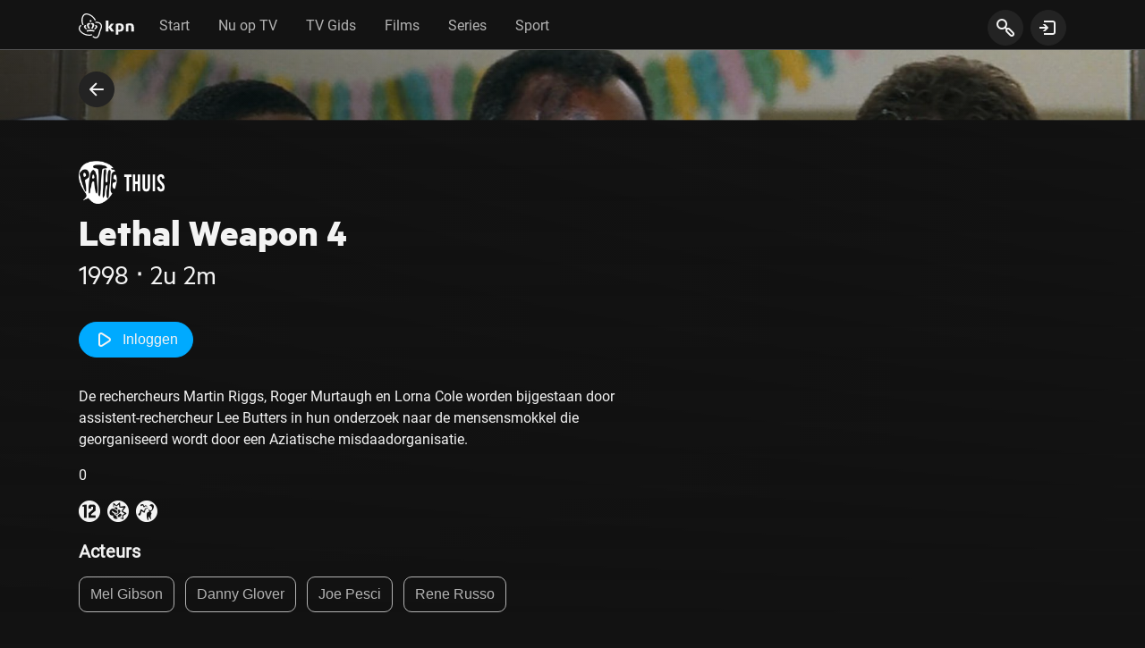

--- FILE ---
content_type: image/svg+xml
request_url: https://tv.kpn.com/assets/logo_kpn-CFJMAPO7.svg
body_size: 3419
content:
<?xml version="1.0" encoding="utf-8"?>
<svg width="144px" height="65px" viewBox="0 0 144 65" version="1.1" xmlns="http://www.w3.org/2000/svg" xmlns:xlink="http://www.w3.org/1999/xlink">
    <title>KPN</title>
    <defs>
        <path id="path-1" d="M46,21.6 C51.3243902,21.6 54.6942296,23.3916716 56.6974725,25.1376576 L57.0104366,25.4200998 C57.1108269,25.5139203 57.2073171,25.6073171 57.3,25.7 C59.4,27.8 60.6,30.7 60.6,33.5 C60.6,35.8954545 59.7640496,38.5297521 58.7381104,41.1260518 L58.3691773,42.0403644 L58.3691773,42.0403644 L57.8,43.4 C56.9,45.5 56.1,47.9 55.6,49.8 L55.3690923,50.7652511 L55.3690923,50.7652511 L55.1129448,51.7921936 L55.1129448,51.7921936 L54.9740651,52.3242728 L54.9740651,52.3242728 L54.827266,52.8663433 L54.827266,52.8663433 L54.6720112,53.4165946 L54.6720112,53.4165946 L54.422101,54.2533501 L54.422101,54.2533501 L54.2433599,54.8161325 C54.2127236,54.9101335 54.1816566,55.0042114 54.1501479,55.0983284 L53.9557057,55.6631978 L53.9557057,55.6631978 L53.7501256,56.2271956 L53.7501256,56.2271956 L53.532871,56.7885111 C53.4584475,56.9749681 53.3819888,57.1606763 53.3034056,57.3453339 L53.0611929,57.8958534 C51.3612974,61.632077 48.7309859,64.8 44.4,64.8 C41.4413793,64.8 38.6435196,63.1120095 36.0784862,60.9611382 L35.4907212,60.4571241 C35.3934602,60.3719382 35.2965517,60.2862069 35.2,60.2 C36.0571429,59.9142857 36.8122449,59.577551 37.5381924,59.2262391 L38.4,58.8 L38.4,58.8 C40.4,60.4 42.5,61.6 44.4,61.6 C47.2875,61.6 49.1679528,58.8913903 50.4710898,55.6637544 L50.6830074,55.1213848 C50.7174607,55.030314 50.7514869,54.9389366 50.7850953,54.8472996 L50.9818053,54.2947362 C51.0137793,54.2022481 51.0453538,54.1095941 51.0765381,54.0168213 L51.2590353,53.4591328 L51.2590353,53.4591328 L51.5161894,52.6221772 L51.5161894,52.6221772 L51.6772091,52.06721 L51.6772091,52.06721 L51.9042194,51.2448957 L51.9042194,51.2448957 L52.1821181,50.1792245 L52.1821181,50.1792245 L52.5,48.9 L52.5,48.9 C53.1,46.8 54,44.2 54.9,42.1 L55.2535687,41.2775357 L55.2535687,41.2775357 L55.6012772,40.4492111 C56.6297521,37.9595041 57.5,35.4454545 57.5,33.4 C57.5,31.4 56.6,29.3 55.1,27.8 L54.8461551,27.5564921 C53.3731429,26.2001633 50.62,24.6 46,24.6 C45.1,24.6 44.3,24.7 43.5,24.8 C43.3,23.8 43.1,22.8 42.8,21.8 C43.7,21.7 44.8,21.6 46,21.6 Z M5.7,29.3 L6.8,32.3 L6.8,32.3 C4.4,34 3.1,36.3 3.1,39.5 C3.1,41.7 4.6,44.4 7.1,46.9 C12.1,51.9 20,55.1 27.2,55.1 C29.6,55.1 31.6,54.6 33.4,54 C34.2,54.8 35,55.6 35.8,56.3 C33.5,57.4 30.6,58.1 27.2,58.1 C17.6701754,58.1 9.58818098,53.5634657 5.1350753,49.231829 L4.9,49 C1.7,45.9 0,42.4 0,39.4 C0,34.5 2.3,31.4 5.7,29.3 Z M106,25.8 C113.6,25.8 117.3,29.6 117.3,36.5 C117.3,43.3 113.5,47.4 106.4,47.4 L105.6888,47.3976 C104.8656,47.3892 104.0522,47.3514 103.1114,47.1813 L102.7,47.1 L102.7,54.9 L96.2,54.9 L96.2,27.7 C98.9,26.6 102.4,25.8 106,25.8 Z M30.8,42.5 C33.89375,42.5 37.1632812,42.8515625 40.5261963,43.8018799 L41.2,44 L40.1,47.6 C36.9,46.7 33.8,46.3 30.8,46.3 C28,46.3 25.2,46.6484444 22.1560889,47.426637 L21.5,47.6 L20.4,44 C24,42.9 27.5,42.5 30.8,42.5 Z M132.7,25.8 C140.852941,25.8 143.071021,29.5681661 143.194443,35.4586963 L143.2,36 L143.2,47.1 L136.7,47.1 L136.7,37 L136.695667,36.4779435 C136.694193,36.3928165 136.692326,36.3086321 136.690044,36.2253926 L136.671193,35.7373114 L136.671193,35.7373114 L136.641281,35.2720121 L136.641281,35.2720121 L136.5992,34.8296 C136.308,32.244 135.3,30.9 132.5,30.9 C131.42,30.9 130.34,31.062 129.4787,31.386 L129.2,31.5 L129.2,47 L122.7,47 L122.7,27.7 C125.7,26.5 128.9,25.8 132.7,25.8 Z M91.4,26.6 L84,35.6 L92.1,47 L84.4,47 L77,35.8 L84,26.6 L91.4,26.6 Z M77,18.6 L77,46.9 L70.5,46.9 L70.5,18.6 L77,18.6 Z M105.8,30.8 C104.822222,30.8 103.844444,30.9580247 102.9369,31.2740741 L102.6,31.4 L102.6,42.2 C103.2,42.5 104.5,42.7 105.5,42.7 C109,42.7 110.5,40.5 110.5,36.6 C110.5,32.6 108.6,30.8 105.8,30.8 Z M18.4585375,30.1958095 L18.7,30.2 C18.8,31.1 19,32.3 19.3,33 C18.2,33.2 17.6,33.7 17.6,34.4 L17.6008794,34.4780071 L17.6008794,34.4780071 L17.6084326,34.6330351 L17.6084326,34.6330351 L17.6248623,34.7879397 L17.6248623,34.7879397 L17.6515493,34.9441512 L17.6515493,34.9441512 L17.6898743,35.1030996 C17.6973083,35.1298985 17.7052848,35.156871 17.7138325,35.184047 L17.7722035,35.3497822 C17.7831511,35.377891 17.7947275,35.4062628 17.8069615,35.4349275 L17.8884852,35.6106672 C17.9034643,35.6406222 17.9191584,35.6709296 17.9355963,35.7016191 L18.0433796,35.8905811 L18.0433796,35.8905811 L18.1703953,36.0901455 C18.193244,36.1243692 18.2169516,36.1590943 18.2415468,36.1943505 L18.4,36.4125 C18.4282609,36.45 18.4574669,36.4880907 18.4876469,36.526802 L18.6806444,36.7667543 L18.6806444,36.7667543 L18.8983973,37.0230295 L18.8983973,37.0230295 L19.1422865,37.2970576 L19.1422865,37.2970576 L19.4136928,37.5902688 L19.4136928,37.5902688 L19.7139969,37.904093 L19.7139969,37.904093 L20.2216569,38.4166074 L20.2216569,38.4166074 L20.6002466,38.7882212 L20.6002466,38.7882212 L21.2318073,39.3941234 L21.2318073,39.3941234 L21.9439221,40.0624938 C22.0276938,40.1404064 22.1130435,40.2195652 22.2,40.3 C21.8,40.4 21.3777778,40.5111111 20.9555556,40.6259259 L20.1176955,40.858299 L20.1176955,40.858299 L19.3193416,41.08738 L19.3193416,41.08738 L18.6,41.3 L18.6,41.3 L18.0351474,40.8249865 C17.9444444,40.7475705 17.8554422,40.6710155 17.7681122,40.5952988 L17.2639739,40.1508733 L17.2639739,40.1508733 L16.7986111,39.725463 L16.7986111,39.725463 L16.3706633,39.3179665 L16.3706633,39.3179665 L15.9787698,38.9272824 C14.0447846,36.9502834 13.5,35.602381 13.5,34.2 C13.5,31.8648649 15.5826881,30.1924032 18.4585375,30.1958095 L18.4585375,30.1958095 Z M48.2,34.2 C48.2,35.602381 47.6552154,36.9502834 45.7212302,38.9272824 L45.3293367,39.3179665 L45.3293367,39.3179665 L44.9013889,39.725463 L44.9013889,39.725463 L44.4360261,40.1508733 L44.4360261,40.1508733 L43.9318878,40.5952988 L43.9318878,40.5952988 L43.3876134,41.059841 C43.2934807,41.1390023 43.197619,41.2190476 43.1,41.3 L42.3806584,41.08738 L42.3806584,41.08738 L41.5823045,40.858299 L41.5823045,40.858299 L40.7444444,40.6259259 C40.3222222,40.5111111 39.9,40.4 39.5,40.3 L40.4681927,39.3941234 L40.4681927,39.3941234 L41.0997534,38.7882212 L41.0997534,38.7882212 L41.4783431,38.4166074 L41.4783431,38.4166074 L41.9860031,37.904093 L41.9860031,37.904093 L42.2863072,37.5902688 L42.2863072,37.5902688 L42.5577135,37.2970576 L42.5577135,37.2970576 L42.8016027,37.0230295 L42.8016027,37.0230295 L43.0193556,36.7667543 L43.0193556,36.7667543 L43.2123531,36.526802 L43.2123531,36.526802 L43.3819758,36.3017424 C43.4347744,36.2290458 43.4839073,36.1585929 43.5296047,36.0901455 L43.6566204,35.8905811 L43.6566204,35.8905811 L43.7644037,35.7016191 L43.7644037,35.7016191 L43.8543355,35.5218295 C43.8679132,35.4925495 43.8808046,35.4635921 43.8930385,35.4349275 L43.958782,35.266215 C43.9782198,35.2109898 43.9952577,35.1566974 44.0101257,35.1030996 L44.0484507,34.9441512 L44.0484507,34.9441512 L44.0751377,34.7879397 L44.0751377,34.7879397 L44.0915674,34.6330351 L44.0915674,34.6330351 L44.0991206,34.4780071 C44.0997164,34.4520794 44.1,34.426087 44.1,34.4 C44.1,33.7 43.5,33.2 42.4,33 C42.7,32.3 42.9,31.1 43,30.2 C46,30.1 48.2,31.8 48.2,34.2 Z M26.9,24.8 C27.6714286,24.8 28.4428571,24.8734694 29.151312,25.0204082 L29.5,25.1 L29.5,28.3 L28.8,28.3 C26.9730769,28.3 26.0707101,29.039645 26.0039998,30.5189349 L26.0009661,30.7900716 L26.0009661,30.7900716 L26.008972,30.9750287 L26.008972,30.9750287 L26.0256928,31.1676372 L26.0256928,31.1676372 L26.0518681,31.3693767 L26.0518681,31.3693767 L26.0882377,31.5817266 L26.0882377,31.5817266 L26.1355413,31.8061663 L26.1355413,31.8061663 L26.1945186,32.0441752 L26.1945186,32.0441752 L26.2659093,32.2972328 L26.2659093,32.2972328 L26.3978887,32.7082718 L26.3978887,32.7082718 L26.5035493,33.0054237 C26.5223891,33.0565934 26.5418539,33.108606 26.5619593,33.1614922 L26.690401,33.4895389 L26.690401,33.4895389 L26.8349547,33.8400316 L26.8349547,33.8400316 L27.0836135,34.4110929 L27.0836135,34.4110929 L27.2716835,34.8241729 L27.2716835,34.8241729 L27.5890843,35.49605 L27.5890843,35.49605 L27.951059,36.2350741 L27.951059,36.2350741 L28.3601042,37.0462383 L28.3601042,37.0462383 L28.8187165,37.9345357 L28.8187165,37.9345357 L29.7,39.6 L29.7,39.6 C28.3,39.6 27,39.7 25.6,39.9 L24.938904,38.8567654 L24.938904,38.8567654 L24.5354104,38.2048519 L24.5354104,38.2048519 L24.1606546,37.5857614 L24.1606546,37.5857614 L23.813735,36.9977472 L23.813735,36.9977472 L23.49375,36.4390625 L23.49375,36.4390625 L23.1997981,35.9079604 L23.1997981,35.9079604 L22.9309776,35.4026942 C22.8882184,35.3205391 22.8464688,35.2393877 22.80571,35.1592036 L22.5728963,34.6894159 L22.5728963,34.6894159 L22.3629602,34.2410969 L22.3629602,34.2410969 L22.175,33.8125 C22.1454545,33.7426136 22.1167872,33.6734762 22.0889792,33.6050514 L21.9322924,33.2027623 C21.9078465,33.1370422 21.8842224,33.0719619 21.8614012,33.007485 L21.7339594,32.6275733 L21.7339594,32.6275733 L21.6248873,32.2603963 C21.6081893,32.2001644 21.5922192,32.1403902 21.5769581,32.0810375 L21.49375,31.7296875 L21.49375,31.7296875 L21.4266576,31.3867052 C21.39699,31.2170149 21.3730278,31.0498075 21.3542637,30.8841003 L21.3235162,30.5543952 L21.3235162,30.5543952 L21.3057288,30.226944 L21.3057288,30.226944 L21.3,29.9 L21.3,29.9 C21.3,27.3 23.2,24.8 26.9,24.8 Z M34.8,24.8 C38.5,24.8 40.4,27.3 40.4,29.9 L40.3942712,30.226944 L40.3942712,30.226944 L40.3764838,30.5543952 L40.3764838,30.5543952 L40.3457363,30.8841003 C40.3269722,31.0498075 40.30301,31.2170149 40.2733424,31.3867052 L40.20625,31.7296875 L40.20625,31.7296875 L40.1230419,32.0810375 C40.1077808,32.1403902 40.0918107,32.2001644 40.0751127,32.2603963 L39.9660406,32.6275733 L39.9660406,32.6275733 L39.8385988,33.007485 C39.8157776,33.0719619 39.7921535,33.1370422 39.7677076,33.2027623 L39.6110208,33.6050514 L39.6110208,33.6050514 L39.4337106,34.0244424 C39.4023901,34.0958631 39.3701728,34.1680691 39.3370398,34.2410969 L39.1271037,34.6894159 L39.1271037,34.6894159 L38.89429,35.1592036 C38.8535312,35.2393877 38.8117816,35.3205391 38.7690224,35.4026942 L38.5002019,35.9079604 L38.5002019,35.9079604 L38.20625,36.4390625 L38.20625,36.4390625 L37.886265,36.9977472 L37.886265,36.9977472 L37.5393454,37.5857614 L37.5393454,37.5857614 L37.1645896,38.2048519 L37.1645896,38.2048519 L36.761096,38.8567654 L36.761096,38.8567654 L36.1,39.9 L36.1,39.9 C34.7,39.7 33.4,39.6 32,39.6 L32.7244686,38.2386261 L32.7244686,38.2386261 L33.2057822,37.3162754 L33.2057822,37.3162754 L33.7692104,36.2085838 L33.7692104,36.2085838 L34.1360351,35.4629443 L34.1360351,35.4629443 L34.3553229,35.0036236 L34.3553229,35.0036236 L34.6480735,34.3676137 L34.6480735,34.3676137 L34.8201185,33.9767704 L34.8201185,33.9767704 L35.0452148,33.436563 L35.0452148,33.436563 L35.1742968,33.1049789 L35.1742968,33.1049789 L35.287392,32.7945174 L35.287392,32.7945174 L35.3851852,32.5037037 L35.3851852,32.5037037 L35.468361,32.2310628 L35.468361,32.2310628 L35.5376044,31.9751199 L35.5376044,31.9751199 L35.5936,31.7344 L35.5936,31.7344 L35.6370326,31.5074283 L35.6370326,31.5074283 L35.6685871,31.2927298 C35.6728944,31.2578875 35.6767353,31.2234952 35.680124,31.1895221 L35.6951451,30.990468 L35.6951451,30.990468 L35.7,30.8 L35.7,30.8 C35.7,29.2 34.8,28.4 32.9,28.4 C32.6,28.3 32.4,28.3 32.2,28.3 L32.2,25.1 C33,24.9 33.9,24.8 34.8,24.8 Z M20,0 C27,0 39.9,6.2 44.9,18.1 C43.7,18.1 42.6,18.2 41.6,18.4 C36.9,8.4 25.9,3 20,3 C17.7,3 15.8,3.8 14.3,5.3 C11.8,7.8 10.3,12.7 10.3,18.7 C10.3,22.1 11.4,26.2 12.7,29.3 C12.0714286,29.5285714 11.5081633,29.7571429 10.9728863,29.9857143 L10.1862974,30.3285714 C10.0571429,30.3857143 9.92857143,30.4428571 9.8,30.5 C9.71428571,30.3 9.62704082,30.0908163 9.53892128,29.8732143 L9.27259475,29.1959184 C8.20204082,26.3918367 7.1,22.4857143 7.1,18.8 L7.10132111,18.4895554 L7.10132111,18.4895554 L7.11196131,17.8676343 L7.11196131,17.8676343 L7.13342397,17.244942 L7.13342397,17.244942 L7.16589926,16.6222038 L7.16589926,16.6222038 L7.20957736,16.0001454 C7.24247262,15.5858276 7.2829632,15.1724466 7.33130268,14.7609696 L7.40973026,14.1453033 C7.4237932,14.0429705 7.43835462,13.940787 7.45341848,13.8387678 L7.54986265,13.228746 C8.74612603,6.13765496 12.4431818,0 20,0 Z M30.82327,16.32374 L34.14664,19.64758 L30.8228,22.97095 L27.49943,19.64711 L30.82327,16.32374 Z" />
    </defs>
    <g id="Symbols" stroke="none" stroke-width="1" fill="none" fill-rule="evenodd">
        <g id="navigation/web/header/large">
            <g id="KPN" transform="translate(0, 0)">
                <use id="kpn-logo" fill="#F3F3F3" xlink:href="#path-1"></use>
            </g>
        </g>
    </g>
</svg>
